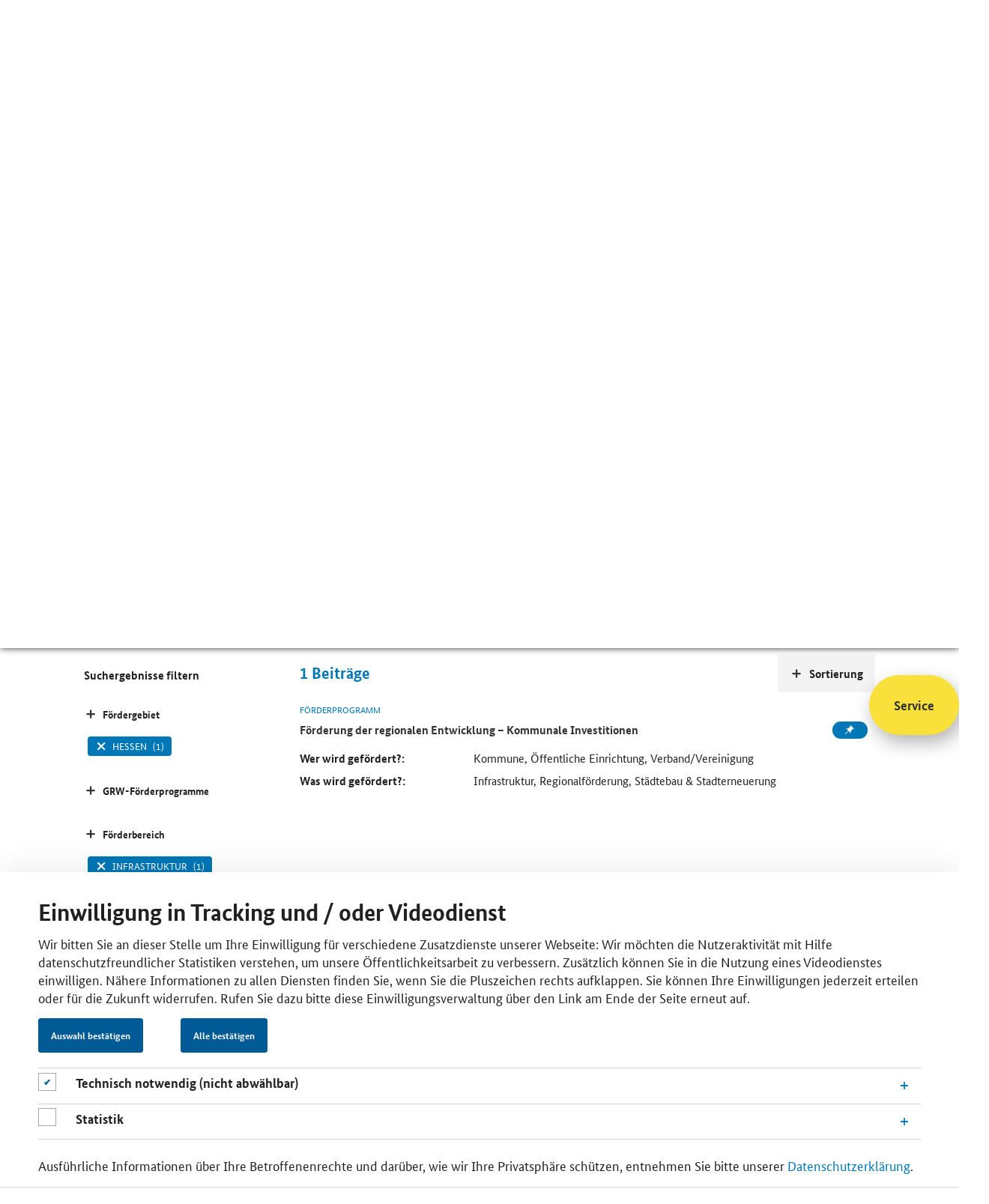

--- FILE ---
content_type: text/html;charset=utf-8
request_url: https://www.foerderdatenbank.de/SiteGlobals/FDB/Forms/Suche/Expertensuche_Formular.html?queryResultId=null&pageNo=0&cl2Processes_Foerderart=darlehen&cl2Processes_Foerdergebiet=hessen&submit=Suchen&cl2Processes_Foerderberechtigte=verband_vereinigung+kommune&filterCategories=FundingProgram&documentType_str=FundingProgram&templateQueryString=photovoltaikanlagen&cl2Processes_Foerderbereich=infrastruktur&sortOrder=dateOfIssue_dt+desc&cl2Processes_Foerdergeber=land
body_size: 7795
content:
<!doctype html> <html lang="de" class="no-js"> <head> <base href="https://www.foerderdatenbank.de/"/> <meta charset="UTF-8"/> <title>Förderdatenbank - Fördersuche </title> <meta name="title" content=" Fördersuche "/> <meta name="viewport" content="width=device-width, initial-scale=1.0, maximum-scale=1.5, user-scalable=1"/> <meta name="author" content="Bundesministerium für Wirtschaft und Klimaschutz, Referat Öffentlichkeitsarbeit"> <meta name="copyright" content="Bundesministerium für Wirtschaft und Klimaschutz"> <meta name="publisher" content="BMWK"/> <meta name="google-site-verification" content="v-SPiTthBWFERCn1oFd6tREbbHbWP0Ca-ZIwmTPvD00"> <meta property="og:url" content="https://www.foerderdatenbank.de/SiteGlobals/FDB/Forms/Suche/Expertensuche_Formular.html?queryResultId=null&amp;pageNo=0&amp;cl2Processes_Foerderart=darlehen&amp;cl2Processes_Foerdergebiet=hessen&amp;submit=Suchen&amp;cl2Processes_Foerderberechtigte=verband_vereinigung+kommune&amp;filterCategories=FundingProgram&amp;documentType_str=FundingProgram&amp;templateQueryString=photovoltaikanlagen&amp;cl2Processes_Foerderbereich=infrastruktur&amp;sortOrder=dateOfIssue_dt+desc&amp;cl2Processes_Foerdergeber=land"/> <meta property="og:title" content=" Fördersuche "/> <script>window.onload=function(){var a=document.getElementsByClassName("no-js");a[0].classList.remove("no-js")};</script> <link rel="canonical" href="https://www.foerderdatenbank.de/SiteGlobals/FDB/Forms/Suche/Expertensuche_Formular.html?queryResultId=null&amp;pageNo=0&amp;cl2Processes_Foerderart=darlehen&amp;cl2Processes_Foerdergebiet=hessen&amp;submit=Suchen&amp;cl2Processes_Foerderberechtigte=verband_vereinigung+kommune&amp;filterCategories=FundingProgram&amp;documentType_str=FundingProgram&amp;templateQueryString=photovoltaikanlagen&amp;cl2Processes_Foerderbereich=infrastruktur&amp;sortOrder=dateOfIssue_dt+desc&amp;cl2Processes_Foerdergeber=land"/> <link rel="license" href="FDB/DE/Meta/Impressum/impressum.html" type="text/html" title="Impressum"/> <link rel="start" href="FDB/DE/Home/home.html" type="text/html" title="HomepageSprungmarke"/> <link rel="search" href="FDB/DE/Service/Suche/suche.html" type="text/html" title="Suche"/> <link rel="shortcut icon" href="/SiteGlobals/FDB/Frontend/Images/favicon.ico?__blob=normal&amp;v=2" type="image/ico"/> <link rel="stylesheet" href="/static/FDB/css/main.min.css" type="text/css"/> <link rel="stylesheet" href="SiteGlobals/FDB/Frontend/Styles/additional.css?v=2" type="text/css"/> <link rel="stylesheet" href="SiteGlobals/FDB/Frontend/Styles/maintenance.css?v=27" type="text/css"/> <link rel="stylesheet" href="SiteGlobals/FDB/Frontend/Styles/production.css?v=2" type="text/css"/> <style>
.basket-session>.btn:nth-of-type(2) {
 margin-right: 2rem;
} 
    </style> <script>var et_pagename="DE%2FService%2FSuche%2Fsuche";var et_areas="FDB%2FDE%2FService%2FSuche%2F";var et_url="https%3A%2F%2Fwww.foerderdatenbank.de%2FFDB%2FDE%2FService%2FSuche%2Fsuche.html";var cc_attributes=new Object();cc_attributes.etcc_cu="onsite";cc_attributes.etcc_med_onsite="Interne Suche";cc_attributes.etcc_cmp_onsite="Mit Ergebnis";cc_attributes.etcc_st_onsite="photovoltaikanlagen";</script> <script id="_etLoader" data-block-cookies="true" data-respect-dnt="true" data-secure-code="zVbBQs" src="//static.etracker.com/code/e.js"></script> <noscript> <link rel="stylesheet" media="all" href="//www.etracker.de/cnt_css.php?et=zVbBQs&amp;v=4.0&amp;java=n&amp;et_easy=0&amp;et_pagename=DE%2FService%2FSuche%2Fsuche&amp;et_areas=FDB%2FDE%2FService%2FSuche%2F&amp;et_url=https%3A%2F%2Fwww.foerderdatenbank.de%2FFDB%2FDE%2FService%2FSuche%2Fsuche.html&amp;et_lpage=&amp;et_sub=photovoltaikanlagen"/> </noscript> <noscript> <link rel="stylesheet" media="all" href="https://www.etracker.de/cntcc?et=$eTrackerKey&amp;v=4.0&amp;java=n&amp;cc_attrs=%7B%27etcc_cu%27%3A%27onsite%27%2C%27etcc_med_onsite%27%3A%27Interne+Suche%27%2C%27etcc_cmp_onsite%27%3A%27Mit+Ergebnis%27%2C%27etcc_st_onsite%27%3A%27photovoltaikanlagen%27%7D}"/> </noscript> </head> <body class="body" data-nn="bd101467-e52a-4850-931d-5e2a691629e5-e53dafe5-ee69-40ba-8612-f85921482569" data-svg-sprite="FDB/WS/svg-sprite/data.svg"> <div id="cookiebanner" style="display:none;" class="c-banner c-banner--cookie js-banner" data-label-obligatory="cookieObligatory" data-label-optional="cookieOptional" data-label-confirm="Auswahl bestätigen" data-label-consent-all="Alle bestätigen" data-animation="true" data-cookie="cookiebanner" data-position="bottom" data-gsb-matomo-tracking="true" role="dialog" aria-modal="true" aria-labelledby="cookiebannerhead"> <div class="container"> <div class="content"> <div class="c-banner__wrapper c-banner__wrapper--no-wrap"> <div class="c-banner__content"> <h2 id="cookiebannerhead" class="container-title">Einwilligung in Tracking und / oder Videodienst</h2> <p>Wir bitten Sie an dieser Stelle um Ihre Einwilligung für verschiedene Zusatzdienste unserer Webseite: Wir möchten die Nutzeraktivität mit Hilfe datenschutzfreundlicher Statistiken verstehen, um unsere Öffentlichkeitsarbeit zu verbessern. Zusätzlich können Sie in die Nutzung eines Videodienstes einwilligen. Nähere Informationen zu allen Diensten finden Sie, wenn Sie die Pluszeichen rechts aufklappen. Sie können Ihre Einwilligungen jederzeit erteilen oder für die Zukunft widerrufen. Rufen Sie dazu bitte diese Einwilligungsverwaltung über den Link am Ende der Seite erneut auf.</p> </div> <div class="c-banner__controls"> <button class="c-banner__button js-close-banner btn btn-primary"></button> </div> <div class="checkboxes_accordions"> <div class="formFieldcheckbox"> <p class="checkbox"> <input type="checkbox" disabled="disabled" checked="checked" class="checkbox" id="cookiebanner-checkbox-obligatory" aria-label="Technisch notwendig (nicht abwählbar)"> <label for="cookiebanner-checkbox-obligatory"></label> </p> </div> <div id="accoIDcookieBannerAccordionFunctional" class="accordion js-ajax-accordion"> <div class="accordion-item panel" id="idcCookieBannerAccordionItemFunctional"> <div class="sticky-anchor"></div> <div role="heading" class="accordion-head collapsed" aria-expanded="false" aria-level="2" data-parent="#accoIDcookieBannerAccordionFunctional" data-target="#collapsecCookieBannerAccordionItemFunctional" data-toggle="accordion"> <a class="js-load-content link-load-content" href="#" title="Öffnen"> <h3 class="accordion-title"> <span class="accordion-title-icon icon"></span> <span class="accordion-title-label"> Technisch notwendig (nicht abwählbar) </span> </h3> </a> </div> <div id="collapsecCookieBannerAccordionItemFunctional" class="accordion-body collapse"> <div> <p>Diese Webseite setzt temporäre Session Cookies. Diese sind technisch notwendig und deshalb nicht abwählbar. Sie dienen ausschließlich dazu, Ihnen die Nutzung der Webseite zu ermöglichen.</p> </div> </div> </div> </div> <div class="formFieldcheckbox"> <p class="checkbox"> <input type="checkbox" class="checkbox" name="et_oi_v2" id="cookiebanner-checkbox-statistics" aria-label="Statistik"> <label for="cookiebanner-checkbox-statistics"></label> </p> </div> <div id="accoIDcookieBannerAccordionStatistics" class="accordion js-ajax-accordion"> <div class="accordion-item panel" id="idcCookieBannerAccordionItemStatistics"> <div class="sticky-anchor"></div> <div role="heading" class="accordion-head collapsed" aria-expanded="false" aria-level="2" data-parent="#accoIDcookieBannerAccordionStatistics" data-target="#collapsecCookieBannerAccordionItemStatistics" data-toggle="accordion"> <a class="js-load-content link-load-content" href="#" title="Öffnen"> <h3 class="accordion-title"> <span class="accordion-title-icon icon"></span> <span class="accordion-title-label"> Statistik </span> </h3> </a> </div> <div id="collapsecCookieBannerAccordionItemStatistics" class="accordion-body collapse"> <div> <p>Unsere Datenerhebung zu statistischen Zwecken funktioniert so: Ihre Zustimmung vorausgesetzt, leitet ein Skript auf unserer Webseite automatisch Ihre IP-Adresse und den sog. User Agent an die etracker GmbH weiter. Hier wird Ihre IP-Adresse unmittelbar und automatisch gekürzt. Anschließend pseudonymisiert die Software die übermittelten Daten ausschließlich zu dem Zweck, Mehrfachnutzungen in der Sitzung feststellen zu können. Nach Ablauf von 7 Tagen wird jede Zuordnung zur Sitzung gelöscht, und Ihre statistischen Daten liegen gänzlich anonymisiert vor. Etracker ist ein deutsches Unternehmen, und verarbeitet Ihre Daten ausschließlich in unserem Auftrag auf geschützten Servern. An weitere Dritte werden sie nicht übermittelt. Verantwortlich für diese Verarbeitung Ihrer Daten ist das Bundesministerium für Wirtschaft und Klimaschutz. Unsere Datenschutzbeauftragte erreichen Sie unter <a class="RichTextIntLink NavNode" href="mailto:datenschutzbeauftragte@bmwk.bund.de">datenschutzbeauftragte@bmwk.bund.de</a>. Als Rechtsgrundlage dient uns Ihre Einwilligung nach § 25 Abs. 1 TTDSG i. V. m. Artikel 6 Abs. 1 lit. a) DSGVO und § 3 Abs. 1 EGovG. Wir haben sichergestellt, dass Sie Ihre Einwilligung jederzeit für die Zukunft widerrufen können. Rufen Sie dazu bitte diese Einwilligungsverwaltung über den Link am Ende der Seite erneut auf.</p> </div> </div> </div> </div> </div> <div class="c-banner__content"> <p>Ausführliche Informationen über Ihre Betroffenenrechte und darüber, wie wir Ihre Privatsphäre schützen, entnehmen Sie bitte unserer <a class="RichTextIntLink NavNode" href="https://www.bmwk.de/Navigation/DE/Service/Datenschutzerklaerung/datenschutzerklaerung.html" title="Datenschutzerklärung">Datenschutzerklärung</a>.</p> </div> </div> </div> </div> </div> <div class="skipLinks"> <a href="SiteGlobals/FDB/Forms/Suche/Expertensuche_Formular.html?queryResultId=null&amp;pageNo=0&amp;cl2Processes_Foerderart=darlehen&amp;cl2Processes_Foerdergebiet=hessen&amp;submit=Suchen&amp;cl2Processes_Foerderberechtigte=verband_vereinigung+kommune&amp;filterCategories=FundingProgram&amp;documentType_str=FundingProgram&amp;templateQueryString=photovoltaikanlagen&amp;cl2Processes_Foerderbereich=infrastruktur&amp;sortOrder=dateOfIssue_dt+desc&amp;cl2Processes_Foerdergeber=land#content">Inhalt</a> <a href="SiteGlobals/FDB/Forms/Suche/Expertensuche_Formular.html?queryResultId=null&amp;pageNo=0&amp;cl2Processes_Foerderart=darlehen&amp;cl2Processes_Foerdergebiet=hessen&amp;submit=Suchen&amp;cl2Processes_Foerderberechtigte=verband_vereinigung+kommune&amp;filterCategories=FundingProgram&amp;documentType_str=FundingProgram&amp;templateQueryString=photovoltaikanlagen&amp;cl2Processes_Foerderbereich=infrastruktur&amp;sortOrder=dateOfIssue_dt+desc&amp;cl2Processes_Foerdergeber=land#navPrimary">Hauptmenu</a> <a href="SiteGlobals/FDB/Forms/Suche/Expertensuche_Formular.html?queryResultId=null&amp;pageNo=0&amp;cl2Processes_Foerderart=darlehen&amp;cl2Processes_Foerdergebiet=hessen&amp;submit=Suchen&amp;cl2Processes_Foerderberechtigte=verband_vereinigung+kommune&amp;filterCategories=FundingProgram&amp;documentType_str=FundingProgram&amp;templateQueryString=photovoltaikanlagen&amp;cl2Processes_Foerderbereich=infrastruktur&amp;sortOrder=dateOfIssue_dt+desc&amp;cl2Processes_Foerdergeber=land#search">Suche</a> </div> <header class="header"> <ul class="ul--meta"> <li class="li--meta"> <a class="link--meta" href="FDB/DE/Service/Kontakt/kontakt.html"> <span class="link--label">Kontakt</span> </a> </li> <li class="li--meta"> <a href="FDB/DE/Service/Merkzettel/merkzettel.html" class="link--meta link--session" aria-label="Number of saved itens" data-basket="FDB/WS/merkzettel/navnode.html"> <svg class="icon icon--svg" width="16" height="16" focusable="false" aria-hidden="true"> <use xlink:href="#svg__icon-pin"></use> </svg> <span class="link--label"></span> </a> </li> </ul> <a class="header--first-logo" aria-label="Zur Homepage des BMWE" href="http://www.bmwk.de" target="_blank" rel="noopener noreferrer"> <svg class="icon icon--svg" width="167" height="83" focusable="false" aria-hidden="true"> <use xlink:href="#svg__logo-bmwe-de"></use> </svg> <noscript><img src="SiteGlobals/Frontend/SVG/svg__logo-bmwe-de?view=renderSVG" alt="Logo BMWE"></noscript> </a> <a href="FDB/DE/Home/home.html" class="header--second-logo" aria-label="Zur Startseite"> <svg class="icon icon--svg" width="167" height="83" focusable="false" aria-hidden="true"> <use xlink:href="#svg__logo-fdb-de"></use> </svg> <noscript><img src="SiteGlobals/FDB/Frontend/SVG/svg__logo-fdb-de?view=renderSVG" alt="Logo Förderdatenbank"></noscript> </a> </header> <nav class="nav nav--main"> <a href="javascript:void(0)" role="button" aria-label="Hauptnavigation öffnen" aria-expanded="false" class="opener--mobile mobile--accordion-opener" data-expanded="false" data-scroll="false"> <span></span> </a> <ul class="ul--first-level"> <li class="li--first-level"> <a href="FDB/DE/Home/home.html" class="nav__link" aria-label="Zur Startseite"> <svg class="icon icon--svg" width="16" height="16" focusable="false" aria-label="label"> <use xlink:href="#svg__icon-home"></use> </svg> </a> </li> <li class="li--first-level"> <a href="FDB/DE/Foerderprogramme/foerderprogramme.html" class="li--link"><span class="link--label">Förderprogramme</span></a> </li> <li class="li--first-level"> <a href="FDB/DE/Foerderorganisation/foerderorganisationen.html" class="li--link"><span class="link--label">Förderorganisationen</span></a> </li> <li class="li--first-level"> <a href="FDB/DE/Service/Aktuelles/aktuelles.html" class="li--link"><span class="link--label">Aktuelles</span></a> </li> <li class="li--first-level mainnav--search"> <form name="searchService" action="SiteGlobals/FDB/Forms/Suche/Servicesuche_Formular.html" method="get" enctype="application/x-www-form-urlencoded"> <input type="hidden" name="resourceId" value="75957770-36ec-4a46-a24b-63087e1d6e7c"/> <input type="hidden" name="input_" value="bd101467-e52a-4850-931d-5e2a691629e5"/> <input type="hidden" name="pageLocale" value="de"/> <div class="mainnav__fieldset"> <input id="f75957770-36ec-4a46-a24b-63087e1d6e7cd95d2f40f-bb1f-415d-b220-fa5d3f0908b3" name="templateQueryString" value="photovoltaikanlagen" title="Suchbegriff darf nicht mit ? oder * beginnen" type="text" pattern="^[^*?].*$" class="mainnav__input-text" placeholder="Suche" size="26" maxlength="100" data-autosuggest="SiteGlobals/FDB/Forms/Suche/Servicesuche_Autosuggest_Formular.json?userQuery="/> <div class="autosuggest-container"></div> <button type="submit" name="submit" value="Suchen" class="btn mainnav__btn" aria-label="Suche starten"> <svg class="icon icon--svg" width="16" height="16" focusable="false" aria-hidden="true"> <use xlink:href="#svg__icon-search"></use> </svg> </button> </div> </form> </li> </ul> </nav> <main class="main"> <div class="jumbotron"> <div class="container container--headline"> <div class="content"> <h1 class="title">Fördersuche</h1> <div class="rich--text"> <p> Sie sind auf der Suche nach finanzieller Unterstützung, dem passenden Ansprechpartner oder weiterführenden Informationen zum Thema Förderung und Finanzierung? Geben Sie Ihren Suchbegriff ein und nutzen Sie die Ergebnisfilter.<strong></strong></p> </div> </div> </div> </div> <div class="jumbotron"> <div class="container"> <form name="searchExpert" action="SiteGlobals/FDB/Forms/Suche/Expertensuche_Formular.html" method="get" enctype="application/x-www-form-urlencoded"> <input type="hidden" name="resourceId" value="c4b4dbf3-4c29-4e70-9465-1f1783a8f117"/> <input type="hidden" name="input_" value="bd101467-e52a-4850-931d-5e2a691629e5"/> <input type="hidden" name="pageLocale" value="de"/> <fieldset> <div class="checkboxes__container--search"> <legend class="checkboxes__legend--search"> Sie suchen </legend> <input class="checkboxes__checkbox--search" type="checkbox" id="fc4b4dbf3-4c29-4e70-9465-1f1783a8f117g372ca7b4-2882-4204-8c6c-0b7818258ffbd45e53097-b090-48d9-bf1b-27cdeaef4b7ci1" name="filterCategories" value="FundingProgram" title="Förderprogramm" checked="checked"/> <label for="fc4b4dbf3-4c29-4e70-9465-1f1783a8f117g372ca7b4-2882-4204-8c6c-0b7818258ffbd45e53097-b090-48d9-bf1b-27cdeaef4b7ci1" class="checkboxes__label--search"> <svg class="icon icon--svg" width="16" height="16" focusable="false"> <use xlink:href="#svg__icon-tick"></use> </svg> Förderprogramm </label> <input class="checkboxes__checkbox--search" type="checkbox" id="fc4b4dbf3-4c29-4e70-9465-1f1783a8f117g372ca7b4-2882-4204-8c6c-0b7818258ffbdace84b04-84d1-40b5-8d5f-542c49ab24fai2" name="filterCategories" value="FundingOrganisation" title="Förderorganisation"/> <label for="fc4b4dbf3-4c29-4e70-9465-1f1783a8f117g372ca7b4-2882-4204-8c6c-0b7818258ffbdace84b04-84d1-40b5-8d5f-542c49ab24fai2" class="checkboxes__label--search"> <svg class="icon icon--svg" width="16" height="16" focusable="false"> <use xlink:href="#svg__icon-tick"></use> </svg> Förderorganisation </label> <input class="checkboxes__checkbox--search" type="checkbox" id="fc4b4dbf3-4c29-4e70-9465-1f1783a8f117g372ca7b4-2882-4204-8c6c-0b7818258ffbd3a647896-142e-4ac3-9ff4-2d0fce90bd9di3" name="filterCategories" value="in_den_weiteren_inhalten" title="In den weiteren Inhalten"/> <label for="fc4b4dbf3-4c29-4e70-9465-1f1783a8f117g372ca7b4-2882-4204-8c6c-0b7818258ffbd3a647896-142e-4ac3-9ff4-2d0fce90bd9di3" class="checkboxes__label--search"> <svg class="icon icon--svg" width="16" height="16" focusable="false"> <use xlink:href="#svg__icon-tick"></use> </svg> In den weiteren Inhalten </label> <input type="hidden" name="filterCategories.GROUP" value="1"/> </div> </fieldset> <fieldset class="fieldset"> <div class="input__container--search"> <label for="fc4b4dbf3-4c29-4e70-9465-1f1783a8f117df23bf997-5a53-4e73-bba6-74e34245ee2f" class="label--search"> <svg class="icon icon--svg" width="16" height="16" focusable="false" aria-hidden="true"> <use xlink:href="#svg__icon-search"></use> </svg> </label> <input id="fc4b4dbf3-4c29-4e70-9465-1f1783a8f117df23bf997-5a53-4e73-bba6-74e34245ee2f" name="templateQueryString" value="photovoltaikanlagen" title="Suchbegriff darf nicht mit ? oder * beginnen" type="text" pattern="^[^*?].*$" class="input--search" placeholder="Bitte Suchbegriff eingeben" size="26" maxlength="100" data-autosuggest="SiteGlobals/FDB/Forms/Suche/Servicesuche_Autosuggest_Formular.json?userQuery="/> <div class="autosuggest-container"></div> <button type="submit" name="submit" value="Suchen" class="btn btn--search" aria-label="Suche starten"> Suchen </button> <p class="filter--note"> <strong>Hinweis:</strong> für eine erweiterte Suche mit Filtermöglichkeiten bestätigen Sie den &#8220;Such-Button&#8221; </p> </div> </fieldset> </form> </div> </div> <div class="container content--main content--search for-aside-left"> <div class="content"> <div class="search--hits"> <span id="hits--count">1</span> <span>Beiträge</span> </div> <div class="searchresult"> <div class="card card--horizontal card--fundingprogram"> <p class="card--topline">Förderprogramm</p> <div class="li--meta"> <a class="btn btn--basket" data-basket-id="a3b489e1-e417-4c27-9192-7879116f001f" data-basket-action="add" data-href="FDB/WS/merkzettel/updatenavnode.html" title="Förderprogramm &quot;Förderung der regionalen Entwicklung – Kommunale Investitionen&quot; dem Merkzettel hinzufügen." onmousedown="ET_Event.eventStart('Merkzettel', '/BMWI/FDB/Content/DE/Foerderprogramm/Land/Hessen/regionale-entwicklung-kommunale-investitionen', 'merken', 'updatenavnode (70057dd5-6b2d-4c7b-86d3-0806054c24a5)')" target="_blank" rel="noopener noreferrer"> <svg class="icon icon--svg" width="16" height="16" focusable="false" aria-hidden="true"> <use class="default" xlink:href="#svg__icon-pin"></use> <use class="to-save" xlink:href="#svg__icon-plus"></use> <use class="saved" xlink:href="#svg__icon-tick"></use> <use class="remove" xlink:href="#svg__icon-close"></use> </svg> </a> </div> <p class="card--title"> <a class="" title="Öffnet die Einzelsicht" href="FDB/Content/DE/Foerderprogramm/Land/Hessen/regionale-entwicklung-kommunale-investitionen.html"> <span class="link--label"> Förderung der regionalen Entwicklung – Kommunale Investitionen </span> </a> </p> <dl class="grid-modul--two-elements document-info-fundingprogram"> <dt> Wer wird gefördert?: </dt> <dd> Kommune, Öffentliche Einrichtung, Verband/Vereinigung </dd> <dt> Was wird gefördert?: </dt> <dd> Infrastruktur, Regionalförderung, Städtebau & Stadterneuerung </dd> </dl> </div> </div> </div> <div class="sort--links"> <div class="box"> <h3 class="sort--accordion-opener" data-expanded="false" data-scroll="false" tabindex="0"> <svg class="icon icon--svg" width="16" height="16" focusable="false"> <use xlink:href="#svg__icon-plus"></use> </svg> <span class="btn--label">Sortierung</span></h3> <ul> <li> <a href="SiteGlobals/FDB/Forms/Suche/Expertensuche_Formular.html?cl2Processes_Foerderart=darlehen&amp;cl2Processes_Foerdergebiet=hessen&amp;submit=Suchen&amp;cl2Processes_Foerderberechtigte=verband_vereinigung+kommune&amp;filterCategories=FundingProgram&amp;documentType_str=FundingProgram&amp;templateQueryString=photovoltaikanlagen&amp;cl2Processes_Foerderbereich=infrastruktur&amp;sortOrder=title_text_sort+asc&amp;cl2Processes_Foerdergeber=land" rel="nofollow" title="AufsteigendSortieren" class="sortUp button"><span class="link--label">Titel</span></a> </li> <li> <a href="SiteGlobals/FDB/Forms/Suche/Expertensuche_Formular.html?cl2Processes_Foerderart=darlehen&amp;cl2Processes_Foerdergebiet=hessen&amp;submit=Suchen&amp;cl2Processes_Foerderberechtigte=verband_vereinigung+kommune&amp;filterCategories=FundingProgram&amp;documentType_str=FundingProgram&amp;templateQueryString=photovoltaikanlagen&amp;cl2Processes_Foerderbereich=infrastruktur&amp;sortOrder=dateOfIssue_dt+asc&amp;cl2Processes_Foerdergeber=land" rel="nofollow" title="AufsteigendSortieren" class="sortUp sortCurrent button"><span class="link--label">Datum</span></a> </li> </ul> </div> </div> <aside class="sidebar"> <div class="sidebar--tabs"> <h3>Suchergebnisse filtern</h3> <button class="sidebar--accordion-opener" data-expanded="false" tabindex="0"> <svg class="icon icon--svg" width="16" height="16" focusable="false" aria-label="label"> <use xlink:href="#svg__icon-plus"></use> </svg> <span class="btn--label">Fördergebiet</span> </button> <ul class="sidebar--ul"> <li class="sidebar--li"> <a href="SiteGlobals/FDB/Forms/Suche/Expertensuche_Formular.html?cl2Processes_Foerderart=darlehen&amp;submit=Suchen&amp;cl2Processes_Foerderberechtigte=verband_vereinigung+kommune&amp;filterCategories=FundingProgram&amp;documentType_str=FundingProgram&amp;templateQueryString=photovoltaikanlagen&amp;cl2Processes_Foerderbereich=infrastruktur&amp;sortOrder=dateOfIssue_dt+desc&amp;cl2Processes_Foerdergeber=land" rel="nofollow" class="sidebar--link selected" role="checkbox" aria-checked="true"> <svg class="icon icon--svg" width="16" height="16" focusable="false" aria-label="label"> <use xlink:href="#svg__icon-tick"></use> </svg> <span class="link--label">Hessen</span> <span class="link--count">(1)</span> </a> </li> <li class="link showall"><a href="SiteGlobals/FDB/Forms/Suche/Expertensuche_Formular.html?cl2Processes_Foerderart=darlehen&amp;submit=Suchen&amp;cl2Processes_Foerderberechtigte=verband_vereinigung+kommune&amp;filterCategories=FundingProgram&amp;documentType_str=FundingProgram&amp;templateQueryString=photovoltaikanlagen&amp;cl2Processes_Foerderbereich=infrastruktur&amp;sortOrder=dateOfIssue_dt+desc&amp;cl2Processes_Foerdergeber=land">Alle Ergebnisse zeigen</a></li> </ul> <a class="btn btn--filter-footer" href="SiteGlobals/FDB/Forms/Suche/Expertensuche_Formular.html?cl2Processes_Foerderart=darlehen&amp;submit=Suchen&amp;cl2Processes_Foerderberechtigte=verband_vereinigung+kommune&amp;filterCategories=FundingProgram&amp;documentType_str=FundingProgram&amp;templateQueryString=photovoltaikanlagen&amp;cl2Processes_Foerderbereich=infrastruktur&amp;sortOrder=dateOfIssue_dt+desc&amp;cl2Processes_Foerdergeber=land"> <svg class="icon icon--svg" width="16" height="16" focusable="false" aria-label="label"> <use xlink:href="#svg__icon-close"></use> </svg> <span class="btn-label">Hessen</span> <span class="count"> (1)</span> </a> <button class="sidebar--accordion-opener" data-expanded="false" tabindex="0"> <svg class="icon icon--svg" width="16" height="16" focusable="false" aria-label="label"> <use xlink:href="#svg__icon-plus"></use> </svg> <span class="btn--label">GRW-Förderprogramme</span> </button> <ul class="sidebar--ul"> <li class="sidebar--li"> <a href="SiteGlobals/FDB/Forms/Suche/Expertensuche_Formular.html?cl2Processes_Foerderart=darlehen&amp;cl2Processes_Foerdergebiet=hessen&amp;submit=Suchen&amp;cl2Processes_Foerderberechtigte=verband_vereinigung+kommune&amp;filterCategories=FundingProgram&amp;documentType_str=FundingProgram&amp;cl2Processes_GRW=grw_foerderung&amp;templateQueryString=photovoltaikanlagen&amp;cl2Processes_Foerderbereich=infrastruktur&amp;sortOrder=dateOfIssue_dt+desc&amp;cl2Processes_Foerdergeber=land" rel="nofollow" class="sidebar--link" role="checkbox" aria-checked="false"> <svg class="icon icon--svg" width="16" height="16" focusable="false" aria-label="label"> <use xlink:href="#svg__icon-tick"></use> </svg> <span class="link--label">Nur GRW-Förderprogramme</span> <span class="link--count">(1)</span> </a> </li> </ul> <button class="sidebar--accordion-opener" data-expanded="false" tabindex="0"> <svg class="icon icon--svg" width="16" height="16" focusable="false" aria-label="label"> <use xlink:href="#svg__icon-plus"></use> </svg> <span class="btn--label">Förderbereich</span> </button> <ul class="sidebar--ul"> <li class="sidebar--li"> <a href="SiteGlobals/FDB/Forms/Suche/Expertensuche_Formular.html?cl2Processes_Foerderart=darlehen&amp;cl2Processes_Foerdergebiet=hessen&amp;submit=Suchen&amp;cl2Processes_Foerderberechtigte=verband_vereinigung+kommune&amp;filterCategories=FundingProgram&amp;documentType_str=FundingProgram&amp;templateQueryString=photovoltaikanlagen&amp;sortOrder=dateOfIssue_dt+desc&amp;cl2Processes_Foerdergeber=land" rel="nofollow" class="sidebar--link selected" role="checkbox" aria-checked="true"> <svg class="icon icon--svg" width="16" height="16" focusable="false" aria-label="label"> <use xlink:href="#svg__icon-tick"></use> </svg> <span class="link--label">Infrastruktur</span> <span class="link--count">(1)</span> </a> </li> <li class="sidebar--li"> <a href="SiteGlobals/FDB/Forms/Suche/Expertensuche_Formular.html?cl2Processes_Foerderart=darlehen&amp;cl2Processes_Foerdergebiet=hessen&amp;submit=Suchen&amp;cl2Processes_Foerderberechtigte=verband_vereinigung+kommune&amp;filterCategories=FundingProgram&amp;documentType_str=FundingProgram&amp;templateQueryString=photovoltaikanlagen&amp;cl2Processes_Foerderbereich=infrastruktur+regionalfoerderung&amp;sortOrder=dateOfIssue_dt+desc&amp;cl2Processes_Foerdergeber=land" rel="nofollow" class="sidebar--link" role="checkbox" aria-checked="false"> <svg class="icon icon--svg" width="16" height="16" focusable="false" aria-label="label"> <use xlink:href="#svg__icon-tick"></use> </svg> <span class="link--label">Regionalförderung</span> <span class="link--count">(1)</span> </a> </li> <li class="sidebar--li"> <a href="SiteGlobals/FDB/Forms/Suche/Expertensuche_Formular.html?cl2Processes_Foerderart=darlehen&amp;cl2Processes_Foerdergebiet=hessen&amp;submit=Suchen&amp;cl2Processes_Foerderberechtigte=verband_vereinigung+kommune&amp;filterCategories=FundingProgram&amp;documentType_str=FundingProgram&amp;templateQueryString=photovoltaikanlagen&amp;cl2Processes_Foerderbereich=infrastruktur+staedtebau_stadterneuerung&amp;sortOrder=dateOfIssue_dt+desc&amp;cl2Processes_Foerdergeber=land" rel="nofollow" class="sidebar--link" role="checkbox" aria-checked="false"> <svg class="icon icon--svg" width="16" height="16" focusable="false" aria-label="label"> <use xlink:href="#svg__icon-tick"></use> </svg> <span class="link--label">Städtebau & Stadterneuerung</span> <span class="link--count">(1)</span> </a> </li> <li class="link showall"><a href="SiteGlobals/FDB/Forms/Suche/Expertensuche_Formular.html?cl2Processes_Foerderart=darlehen&amp;cl2Processes_Foerdergebiet=hessen&amp;submit=Suchen&amp;cl2Processes_Foerderberechtigte=verband_vereinigung+kommune&amp;filterCategories=FundingProgram&amp;documentType_str=FundingProgram&amp;templateQueryString=photovoltaikanlagen&amp;sortOrder=dateOfIssue_dt+desc&amp;cl2Processes_Foerdergeber=land">Alle Ergebnisse zeigen</a></li> </ul> <a class="btn btn--filter-footer" href="SiteGlobals/FDB/Forms/Suche/Expertensuche_Formular.html?cl2Processes_Foerderart=darlehen&amp;cl2Processes_Foerdergebiet=hessen&amp;submit=Suchen&amp;cl2Processes_Foerderberechtigte=verband_vereinigung+kommune&amp;filterCategories=FundingProgram&amp;documentType_str=FundingProgram&amp;templateQueryString=photovoltaikanlagen&amp;sortOrder=dateOfIssue_dt+desc&amp;cl2Processes_Foerdergeber=land"> <svg class="icon icon--svg" width="16" height="16" focusable="false" aria-label="label"> <use xlink:href="#svg__icon-close"></use> </svg> <span class="btn-label">Infrastruktur</span> <span class="count"> (1)</span> </a>   <button class="sidebar--accordion-opener" data-expanded="true" tabindex="0"> <svg class="icon icon--svg" width="16" height="16" focusable="false" aria-label="label"> <use xlink:href="#svg__icon-minus"></use> </svg> <span class="btn--label">Unterbereich Infrastruktur</span> </button> <ul class="sidebar--ul"> <li class="sidebar--li"> <a href="SiteGlobals/FDB/Forms/Suche/Expertensuche_Formular.html?cl2Satisfaction_UFInfrastruktur=energie_umwelt&amp;cl2Processes_Foerderart=darlehen&amp;cl2Processes_Foerdergebiet=hessen&amp;submit=Suchen&amp;cl2Processes_Foerderberechtigte=verband_vereinigung+kommune&amp;filterCategories=FundingProgram&amp;documentType_str=FundingProgram&amp;templateQueryString=photovoltaikanlagen&amp;cl2Processes_Foerderbereich=infrastruktur&amp;sortOrder=dateOfIssue_dt+desc&amp;cl2Processes_Foerdergeber=land" rel="nofollow" class="sidebar--link" role="checkbox" aria-checked="false"> <svg class="icon icon--svg" width="16" height="16" focusable="false" aria-label="label"> <use xlink:href="#svg__icon-tick"></use> </svg> <span class="link--label">Energie & Umwelt</span> <span class="link--count">(1)</span> </a> </li> <li class="sidebar--li"> <a href="SiteGlobals/FDB/Forms/Suche/Expertensuche_Formular.html?cl2Satisfaction_UFInfrastruktur=staedtebau_stadterneuerung&amp;cl2Processes_Foerderart=darlehen&amp;cl2Processes_Foerdergebiet=hessen&amp;submit=Suchen&amp;cl2Processes_Foerderberechtigte=verband_vereinigung+kommune&amp;filterCategories=FundingProgram&amp;documentType_str=FundingProgram&amp;templateQueryString=photovoltaikanlagen&amp;cl2Processes_Foerderbereich=infrastruktur&amp;sortOrder=dateOfIssue_dt+desc&amp;cl2Processes_Foerdergeber=land" rel="nofollow" class="sidebar--link" role="checkbox" aria-checked="false"> <svg class="icon icon--svg" width="16" height="16" focusable="false" aria-label="label"> <use xlink:href="#svg__icon-tick"></use> </svg> <span class="link--label">Städtebau & Stadterneuerung</span> <span class="link--count">(1)</span> </a> </li> </ul> <button class="sidebar--accordion-opener" data-expanded="false" tabindex="0"> <svg class="icon icon--svg" width="16" height="16" focusable="false" aria-label="label"> <use xlink:href="#svg__icon-plus"></use> </svg> <span class="btn--label">Förderberechtigte</span> </button> <ul class="sidebar--ul"> <li class="sidebar--li"> <a href="SiteGlobals/FDB/Forms/Suche/Expertensuche_Formular.html?cl2Processes_Foerderart=darlehen&amp;cl2Processes_Foerdergebiet=hessen&amp;submit=Suchen&amp;cl2Processes_Foerderberechtigte=verband_vereinigung&amp;filterCategories=FundingProgram&amp;documentType_str=FundingProgram&amp;templateQueryString=photovoltaikanlagen&amp;cl2Processes_Foerderbereich=infrastruktur&amp;sortOrder=dateOfIssue_dt+desc&amp;cl2Processes_Foerdergeber=land" rel="nofollow" class="sidebar--link selected" role="checkbox" aria-checked="true"> <svg class="icon icon--svg" width="16" height="16" focusable="false" aria-label="label"> <use xlink:href="#svg__icon-tick"></use> </svg> <span class="link--label">Kommune</span> <span class="link--count">(1)</span> </a> </li> <li class="sidebar--li"> <a href="SiteGlobals/FDB/Forms/Suche/Expertensuche_Formular.html?cl2Processes_Foerderart=darlehen&amp;cl2Processes_Foerdergebiet=hessen&amp;submit=Suchen&amp;cl2Processes_Foerderberechtigte=verband_vereinigung+kommune+oeffentliche_einrichtung&amp;filterCategories=FundingProgram&amp;documentType_str=FundingProgram&amp;templateQueryString=photovoltaikanlagen&amp;cl2Processes_Foerderbereich=infrastruktur&amp;sortOrder=dateOfIssue_dt+desc&amp;cl2Processes_Foerdergeber=land" rel="nofollow" class="sidebar--link" role="checkbox" aria-checked="false"> <svg class="icon icon--svg" width="16" height="16" focusable="false" aria-label="label"> <use xlink:href="#svg__icon-tick"></use> </svg> <span class="link--label">Öffentliche Einrichtung</span> <span class="link--count">(1)</span> </a> </li> <li class="sidebar--li"> <a href="SiteGlobals/FDB/Forms/Suche/Expertensuche_Formular.html?cl2Processes_Foerderart=darlehen&amp;cl2Processes_Foerdergebiet=hessen&amp;submit=Suchen&amp;cl2Processes_Foerderberechtigte=kommune&amp;filterCategories=FundingProgram&amp;documentType_str=FundingProgram&amp;templateQueryString=photovoltaikanlagen&amp;cl2Processes_Foerderbereich=infrastruktur&amp;sortOrder=dateOfIssue_dt+desc&amp;cl2Processes_Foerdergeber=land" rel="nofollow" class="sidebar--link selected" role="checkbox" aria-checked="true"> <svg class="icon icon--svg" width="16" height="16" focusable="false" aria-label="label"> <use xlink:href="#svg__icon-tick"></use> </svg> <span class="link--label">Verband/Vereinigung</span> <span class="link--count">(1)</span> </a> </li> <li class="link showall"><a href="SiteGlobals/FDB/Forms/Suche/Expertensuche_Formular.html?cl2Processes_Foerderart=darlehen&amp;cl2Processes_Foerdergebiet=hessen&amp;submit=Suchen&amp;filterCategories=FundingProgram&amp;documentType_str=FundingProgram&amp;templateQueryString=photovoltaikanlagen&amp;cl2Processes_Foerderbereich=infrastruktur&amp;sortOrder=dateOfIssue_dt+desc&amp;cl2Processes_Foerdergeber=land">Alle Ergebnisse zeigen</a></li> </ul> <a class="btn btn--filter-footer" href="SiteGlobals/FDB/Forms/Suche/Expertensuche_Formular.html?cl2Processes_Foerderart=darlehen&amp;cl2Processes_Foerdergebiet=hessen&amp;submit=Suchen&amp;cl2Processes_Foerderberechtigte=verband_vereinigung&amp;filterCategories=FundingProgram&amp;documentType_str=FundingProgram&amp;templateQueryString=photovoltaikanlagen&amp;cl2Processes_Foerderbereich=infrastruktur&amp;sortOrder=dateOfIssue_dt+desc&amp;cl2Processes_Foerdergeber=land"> <svg class="icon icon--svg" width="16" height="16" focusable="false" aria-label="label"> <use xlink:href="#svg__icon-close"></use> </svg> <span class="btn-label">Kommune</span> <span class="count"> (1)</span> </a> <a class="btn btn--filter-footer" href="SiteGlobals/FDB/Forms/Suche/Expertensuche_Formular.html?cl2Processes_Foerderart=darlehen&amp;cl2Processes_Foerdergebiet=hessen&amp;submit=Suchen&amp;cl2Processes_Foerderberechtigte=kommune&amp;filterCategories=FundingProgram&amp;documentType_str=FundingProgram&amp;templateQueryString=photovoltaikanlagen&amp;cl2Processes_Foerderbereich=infrastruktur&amp;sortOrder=dateOfIssue_dt+desc&amp;cl2Processes_Foerdergeber=land"> <svg class="icon icon--svg" width="16" height="16" focusable="false" aria-label="label"> <use xlink:href="#svg__icon-close"></use> </svg> <span class="btn-label">Verband/Vereinigung</span> <span class="count"> (1)</span> </a> <button class="sidebar--accordion-opener" data-expanded="false" tabindex="0"> <svg class="icon icon--svg" width="16" height="16" focusable="false" aria-label="label"> <use xlink:href="#svg__icon-plus"></use> </svg> <span class="btn--label">Förderart</span> </button> <ul class="sidebar--ul"> <li class="sidebar--li"> <a href="SiteGlobals/FDB/Forms/Suche/Expertensuche_Formular.html?cl2Processes_Foerdergebiet=hessen&amp;submit=Suchen&amp;cl2Processes_Foerderberechtigte=verband_vereinigung+kommune&amp;filterCategories=FundingProgram&amp;documentType_str=FundingProgram&amp;templateQueryString=photovoltaikanlagen&amp;cl2Processes_Foerderbereich=infrastruktur&amp;sortOrder=dateOfIssue_dt+desc&amp;cl2Processes_Foerdergeber=land" rel="nofollow" class="sidebar--link selected" role="checkbox" aria-checked="true"> <svg class="icon icon--svg" width="16" height="16" focusable="false" aria-label="label"> <use xlink:href="#svg__icon-tick"></use> </svg> <span class="link--label">Darlehen</span> <span class="link--count">(1)</span> </a> </li> <li class="sidebar--li"> <a href="SiteGlobals/FDB/Forms/Suche/Expertensuche_Formular.html?cl2Processes_Foerderart=darlehen+zuschuss&amp;cl2Processes_Foerdergebiet=hessen&amp;submit=Suchen&amp;cl2Processes_Foerderberechtigte=verband_vereinigung+kommune&amp;filterCategories=FundingProgram&amp;documentType_str=FundingProgram&amp;templateQueryString=photovoltaikanlagen&amp;cl2Processes_Foerderbereich=infrastruktur&amp;sortOrder=dateOfIssue_dt+desc&amp;cl2Processes_Foerdergeber=land" rel="nofollow" class="sidebar--link" role="checkbox" aria-checked="false"> <svg class="icon icon--svg" width="16" height="16" focusable="false" aria-label="label"> <use xlink:href="#svg__icon-tick"></use> </svg> <span class="link--label">Zuschuss</span> <span class="link--count">(1)</span> </a> </li> <li class="link showall"><a href="SiteGlobals/FDB/Forms/Suche/Expertensuche_Formular.html?cl2Processes_Foerdergebiet=hessen&amp;submit=Suchen&amp;cl2Processes_Foerderberechtigte=verband_vereinigung+kommune&amp;filterCategories=FundingProgram&amp;documentType_str=FundingProgram&amp;templateQueryString=photovoltaikanlagen&amp;cl2Processes_Foerderbereich=infrastruktur&amp;sortOrder=dateOfIssue_dt+desc&amp;cl2Processes_Foerdergeber=land">Alle Ergebnisse zeigen</a></li> </ul> <a class="btn btn--filter-footer" href="SiteGlobals/FDB/Forms/Suche/Expertensuche_Formular.html?cl2Processes_Foerdergebiet=hessen&amp;submit=Suchen&amp;cl2Processes_Foerderberechtigte=verband_vereinigung+kommune&amp;filterCategories=FundingProgram&amp;documentType_str=FundingProgram&amp;templateQueryString=photovoltaikanlagen&amp;cl2Processes_Foerderbereich=infrastruktur&amp;sortOrder=dateOfIssue_dt+desc&amp;cl2Processes_Foerdergeber=land"> <svg class="icon icon--svg" width="16" height="16" focusable="false" aria-label="label"> <use xlink:href="#svg__icon-close"></use> </svg> <span class="btn-label">Darlehen</span> <span class="count"> (1)</span> </a> <button class="sidebar--accordion-opener" data-expanded="false" tabindex="0"> <svg class="icon icon--svg" width="16" height="16" focusable="false" aria-label="label"> <use xlink:href="#svg__icon-plus"></use> </svg> <span class="btn--label">Fördergeber</span> </button> <ul class="sidebar--ul"> <li class="sidebar--li"> <a href="SiteGlobals/FDB/Forms/Suche/Expertensuche_Formular.html?cl2Processes_Foerderart=darlehen&amp;cl2Processes_Foerdergebiet=hessen&amp;submit=Suchen&amp;cl2Processes_Foerderberechtigte=verband_vereinigung+kommune&amp;filterCategories=FundingProgram&amp;documentType_str=FundingProgram&amp;templateQueryString=photovoltaikanlagen&amp;cl2Processes_Foerderbereich=infrastruktur&amp;sortOrder=dateOfIssue_dt+desc" rel="nofollow" class="sidebar--link selected" role="checkbox" aria-checked="true"> <svg class="icon icon--svg" width="16" height="16" focusable="false" aria-label="label"> <use xlink:href="#svg__icon-tick"></use> </svg> <span class="link--label">Land</span> <span class="link--count">(1)</span> </a> </li> <li class="link showall"><a href="SiteGlobals/FDB/Forms/Suche/Expertensuche_Formular.html?cl2Processes_Foerderart=darlehen&amp;cl2Processes_Foerdergebiet=hessen&amp;submit=Suchen&amp;cl2Processes_Foerderberechtigte=verband_vereinigung+kommune&amp;filterCategories=FundingProgram&amp;documentType_str=FundingProgram&amp;templateQueryString=photovoltaikanlagen&amp;cl2Processes_Foerderbereich=infrastruktur&amp;sortOrder=dateOfIssue_dt+desc">Alle Ergebnisse zeigen</a></li> </ul> <a class="btn btn--filter-footer" href="SiteGlobals/FDB/Forms/Suche/Expertensuche_Formular.html?cl2Processes_Foerderart=darlehen&amp;cl2Processes_Foerdergebiet=hessen&amp;submit=Suchen&amp;cl2Processes_Foerderberechtigte=verband_vereinigung+kommune&amp;filterCategories=FundingProgram&amp;documentType_str=FundingProgram&amp;templateQueryString=photovoltaikanlagen&amp;cl2Processes_Foerderbereich=infrastruktur&amp;sortOrder=dateOfIssue_dt+desc"> <svg class="icon icon--svg" width="16" height="16" focusable="false" aria-label="label"> <use xlink:href="#svg__icon-close"></use> </svg> <span class="btn-label">Land</span> <span class="count"> (1)</span> </a> <button class="sidebar--accordion-opener" data-expanded="false" tabindex="0"> <svg class="icon icon--svg" width="16" height="16" focusable="false" aria-label="label"> <use xlink:href="#svg__icon-plus"></use> </svg> <span class="btn--label">Format</span> </button> <ul class="sidebar--ul"> <li class="sidebar--li"> <a href="SiteGlobals/FDB/Forms/Suche/Expertensuche_Formular.html?cl2Processes_Foerderart=darlehen&amp;cl2Processes_Foerdergebiet=hessen&amp;submit=Suchen&amp;cl2Processes_Foerderberechtigte=verband_vereinigung+kommune&amp;filterCategories=FundingProgram&amp;templateQueryString=photovoltaikanlagen&amp;cl2Processes_Foerderbereich=infrastruktur&amp;sortOrder=dateOfIssue_dt+desc&amp;cl2Processes_Foerdergeber=land" rel="nofollow" class="sidebar--link selected" role="checkbox" aria-checked="true"> <svg class="icon icon--svg" width="16" height="16" focusable="false" aria-label="label"> <use xlink:href="#svg__icon-tick"></use> </svg> <span class="link--label">Förderprogramm</span> <span class="link--count">(1)</span> </a> </li> <li class="link showall"><a href="SiteGlobals/FDB/Forms/Suche/Expertensuche_Formular.html?cl2Processes_Foerderart=darlehen&amp;cl2Processes_Foerdergebiet=hessen&amp;submit=Suchen&amp;cl2Processes_Foerderberechtigte=verband_vereinigung+kommune&amp;filterCategories=FundingProgram&amp;templateQueryString=photovoltaikanlagen&amp;cl2Processes_Foerderbereich=infrastruktur&amp;sortOrder=dateOfIssue_dt+desc&amp;cl2Processes_Foerdergeber=land">Alle Ergebnisse zeigen</a></li> </ul> <a class="btn btn--filter-footer" href="SiteGlobals/FDB/Forms/Suche/Expertensuche_Formular.html?cl2Processes_Foerderart=darlehen&amp;cl2Processes_Foerdergebiet=hessen&amp;submit=Suchen&amp;cl2Processes_Foerderberechtigte=verband_vereinigung+kommune&amp;filterCategories=FundingProgram&amp;templateQueryString=photovoltaikanlagen&amp;cl2Processes_Foerderbereich=infrastruktur&amp;sortOrder=dateOfIssue_dt+desc&amp;cl2Processes_Foerdergeber=land"> <svg class="icon icon--svg" width="16" height="16" focusable="false" aria-label="label"> <use xlink:href="#svg__icon-close"></use> </svg> <span class="btn-label">Förderprogramm</span> <span class="count"> (1)</span> </a> </div></aside> </div> <a class="link--service-opener"><span>Service</span></a> </main> <footer class="footer"> <nav class="nav nav--footer"> <ul class="ul--footer"> <li class="li--footer"> <a class="link--footer link--footer-ministerium" title="Startseite des Bundesministeriums für Wirtschaft und Energie - Öffnet neues Fenster" href="https://www.bundeswirtschaftsministerium.de" target="_blank" rel="noopener noreferrer"> <span class="link--label">© 2025 Bundesministerium für Wirtschaft und Energie</span> </a> </li> </ul> <ul class="ul--footer"> <li class="li--footer"> <a href="FDB/DE/Service/RSS/rss.html" class="link--footer"> <span class="link--label">RSS</span> </a> </li> <li class="li--footer"> <a href="FDB/DE/Meta/Benutzerhinweise/benutzerhinweise.html" class="link--footer"> <span class="link--label">Benutzerhinweise</span> </a> </li> <li class="li--footer"> <a href="FDB/DE/Meta/Inhaltsverzeichnis/inhaltsverzeichnis.html" class="link--footer"> <span class="link--label">Inhaltsverzeichnis</span> </a> </li> <li class="li--footer"> <a href="FDB/DE/Meta/Impressum/impressum.html" class="link--footer"> <span class="link--label">Impressum</span> </a> </li> <li class="li--footer"> <a href="FDB/DE/Meta/Barrierefreiheit/barrierefreiheit.html" class="link--footer"> <span class="link--label">Barrierefreiheit</span> </a> </li> <li class="li--footer"> <a href="https://www.bmwk.de/Navigation/DE/Service/Datenschutzerklaerung/datenschutzerklaerung.html" class="link--footer"> <span class="link--label">Datenschutz</span> </a> </li> <li class="li--footer"> <a href="javascript:BMWI.JsCookieBanner.show()" class="link--footer"> <span class="link--label">Einwilligungsverwaltung</span> </a> </li> </ul> </nav> <div class="to-top"> <a class="link uplink" href="SiteGlobals/FDB/Forms/Suche/Expertensuche_Formular.html?queryResultId=null&amp;pageNo=0&amp;cl2Processes_Foerderart=darlehen&amp;cl2Processes_Foerdergebiet=hessen&amp;submit=Suchen&amp;cl2Processes_Foerderberechtigte=verband_vereinigung+kommune&amp;filterCategories=FundingProgram&amp;documentType_str=FundingProgram&amp;templateQueryString=photovoltaikanlagen&amp;cl2Processes_Foerderbereich=infrastruktur&amp;sortOrder=dateOfIssue_dt+desc&amp;cl2Processes_Foerdergeber=land#Start" aria-label="NachObenTitle"> <svg class="icon icon--svg" width="16" height="16" focusable="false"> <use xlink:href="#svg__icon-to-top"></use> </svg> </a> </div> </footer> <div class="service--layer"> <div class="service--highlight"><span>Service</span></div> <a href="javascript:void(0)" class="link--service-close" aria-label="Schließen"> <svg class="icon icon--svg" width="16" height="16" focusable="false"> <use xlink:href="#svg__icon-close"></use> </svg> </a> <h2 class="service--title">Wie können wir Ihnen helfen?</h2> <ul class="service--ul"> <li class="service--li"> <svg class="icon icon--svg" width="16" height="16" focusable="false"> <use xlink:href="#svg__icon-arrow-right"></use> </svg> <p class="service--text">Haben Sie Anregungen oder Fragen?</p> <a href="FDB/DE/Service/Kontakt/kontakt.html" class="service--link"> <span class="link--label">Nutzen Sie das <strong>Kontaktformular</strong></span> </a> </li> <li class="service--li"> <svg class="icon icon--svg" width="16" height="16" focusable="false"> <use xlink:href="#svg__icon-arrow-right"></use> </svg> <p class="service--text">Sie haben allgemeine Fragen?</p> <a href="FDB/DE/Service/FAQ/faq.html" class="service--link"> <span class="link--label">Schauen Sie in <strong>Häufige Fragen</strong></span> </a> </li> <li class="service--li"> <svg class="icon icon--svg" width="16" height="16" focusable="false"> <use xlink:href="#svg__icon-arrow-right"></use> </svg> <p class="service--text">Sie haben inhaltliche Fragen?</p> <a href="FDB/DE/Service/Beratung/beratung.html" class="service--link"> <span class="link--label">Hier finden Sie eine Übersicht zu <strong>Beratungsangeboten</strong></span> </a> </li> <li class="service--li"> <svg class="icon icon--svg" width="16" height="16" focusable="false"> <use xlink:href="#svg__icon-arrow-right"></use> </svg> <p class="service--text">An aktuellen Meldungen interessiert?</p> <a href="FDB/DE/Service/RSS/rss.html" class="service--link"> <span class="link--label">Abonnieren Sie den <strong>RSS-Feed</strong></span> </a> </li> <li class="service--li"> <svg class="icon icon--svg" width="16" height="16" focusable="false"> <use xlink:href="#svg__icon-arrow-right"></use> </svg> <p class="service--text">Sie suchen Online-Angebote Ihrer lokalen Behörde?</p> <a href="https://servicesuche.bund.de/#/de/" class="service--link" target="_blank" rel='noopener noreferrer'> <span class="link--label"><span data-teams="true">Recherchieren Sie in der <strong>Servicesuche von Bund und Ländern</strong></span></span> </a> </li> </ul> </div> <script src="/static/FDB/js/main.min.js"></script> <script src="SiteGlobals/FDB/Frontend/Javascript/production.js?v=1"></script> <script>var ajax=new XMLHttpRequest();ajax.addEventListener("load",function(){if(this.status<400){var a=document.createElement("div");a.setAttribute("class","svg-sprite");a.innerHTML=this.responseText;document.body.insertBefore(a,document.body.childNodes[0])}});document.body.dataset.svgSprite;ajax.open("GET",document.body.dataset.svgSprite,true);ajax.send();</script> <script>if(!document.cookie.includes("et_oi_v2=")){var expires=new Date();expires.setMilliseconds(expires.getMilliseconds()+183*86400000);document.cookie="et_oi_v2=no; path=/; expires="+expires.toString()+"; SameSite=None;"};</script> </body> </html>